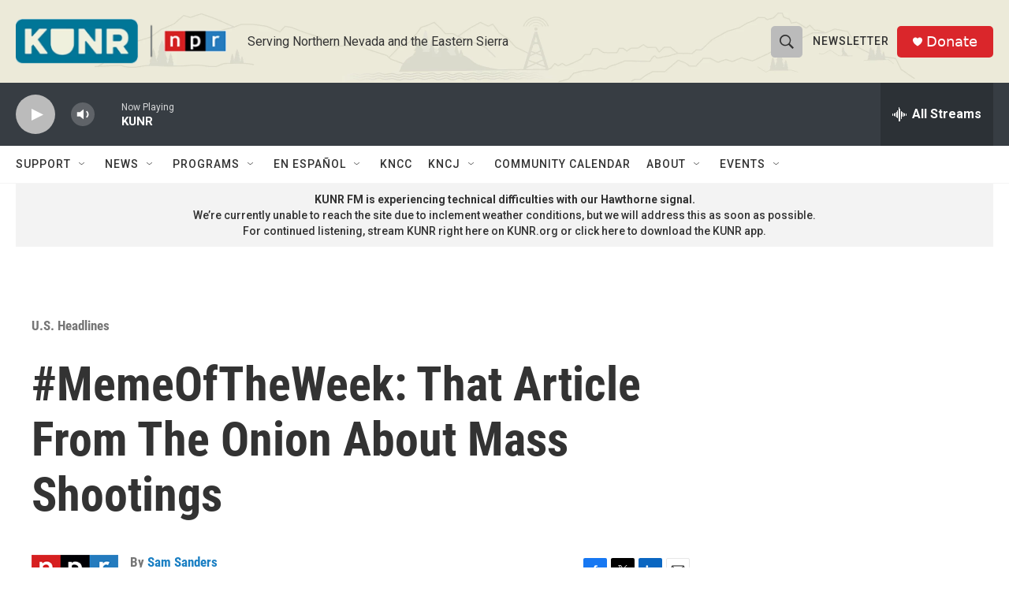

--- FILE ---
content_type: text/html; charset=utf-8
request_url: https://www.google.com/recaptcha/api2/aframe
body_size: 268
content:
<!DOCTYPE HTML><html><head><meta http-equiv="content-type" content="text/html; charset=UTF-8"></head><body><script nonce="kj_Ga-jgxaG84ZHcxXN9iw">/** Anti-fraud and anti-abuse applications only. See google.com/recaptcha */ try{var clients={'sodar':'https://pagead2.googlesyndication.com/pagead/sodar?'};window.addEventListener("message",function(a){try{if(a.source===window.parent){var b=JSON.parse(a.data);var c=clients[b['id']];if(c){var d=document.createElement('img');d.src=c+b['params']+'&rc='+(localStorage.getItem("rc::a")?sessionStorage.getItem("rc::b"):"");window.document.body.appendChild(d);sessionStorage.setItem("rc::e",parseInt(sessionStorage.getItem("rc::e")||0)+1);localStorage.setItem("rc::h",'1769075369785');}}}catch(b){}});window.parent.postMessage("_grecaptcha_ready", "*");}catch(b){}</script></body></html>